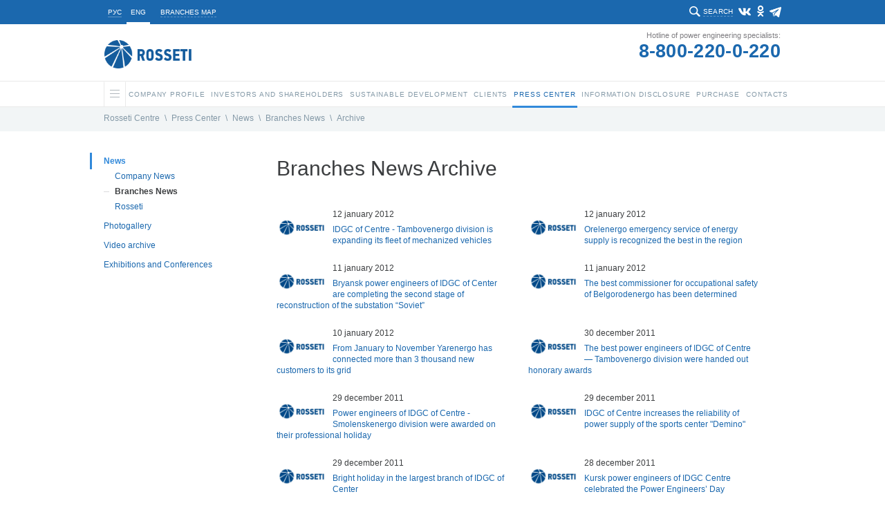

--- FILE ---
content_type: text/html; charset=UTF-8
request_url: https://www.mrsk-1.ru/en/press-center/news/branches/archive/?PAGEN_2=5&PAGEN_1=215
body_size: 11015
content:


<!DOCTYPE html>
<html  >
<head>
    <!-- /en/press-center/news/branches/archive/ -->
    <link rel="stylesheet" type="text/css" href="/bitrix/templates/mrsk_2016/template_reset.css">

    <meta http-equiv="Content-Type" content="text/html; charset=UTF-8" />
<meta name="robots" content="index, follow" />
<meta name="keywords" content="Rosseti Centre" />
<meta name="description" content="Rosseti Centre" />
<link href="/bitrix/cache/css/en/mrsk_2016/template_c67fe70b2b6ad64764498c7ecaebced8/template_c67fe70b2b6ad64764498c7ecaebced8_v1.css?1769162361378788" type="text/css"  data-template-style="true" rel="stylesheet" />

    <title>Rosseti Centr - Branches News Archive</title>
    <link rel="shortcut icon" type="image/x-icon" href="/bitrix/templates/mrsk_2016/favicon_rosseti.ico">
    <meta http-equiv="X-UA-Compatible" content="IE=Edge"/>

	<!--<meta name="keywords" content="Rosseti Centre" />-->
	<!--<meta name="description" content="Rosseti Centre" />-->

	<meta property="og:title" content="Branches News Archive" />
        <meta property="og:description" content="Rosseti Centre" />
        <meta property="fb:app_id" content="2715091958547292" />
	<meta property="og:type" content="website" />
	<meta property="og:url" content="https://www.mrsk-1.ru/en/press-center/news/branches/archive/?PAGEN_2=5&PAGEN_1=215" />
	<meta property="og:image" content="https://www.mrsk-1.ru/bitrix/templates/mrsk_2016/images/rosseti-center-s.jpg" />
	<!--<meta property="og:site_name" content="" />-->

        
     <script type="text/javascript" src="/bitrix/templates/mrsk_2016/js/jquery-1.11.0.min.js"></script>
    <script type="text/javascript" src="/bitrix/templates/mrsk_2016/js/jquery.easing-1.3.js"></script>
    <script type="text/javascript" src="/bitrix/templates/mrsk_2016/js/jquery.mousewheel.js"></script>
    <script type="text/javascript" src="/bitrix/templates/mrsk_2016/js/jquery.nicescroll.js"></script>
    <script type="text/javascript" src="/bitrix/templates/mrsk_2016/js/smartResize.js"></script>
    <script type="text/javascript" src="/bitrix/templates/mrsk_2016/js/inputmask.min.js"></script>
    <script type="text/javascript" src="/bitrix/templates/mrsk_2016/js/validate.js"></script>
    <script type="text/javascript" src="/bitrix/templates/mrsk_2016/js/jquery.tooltip.js"></script>
    <script type="text/javascript" src="/bitrix/templates/mrsk_2016/js/validate-form.js"></script>
    <script type="text/javascript" src="/bitrix/templates/mrsk_2016/js/jquery.finelysliced.js"></script>
    <script type="text/javascript" src="/bitrix/templates/mrsk_2016/js/customscript-vi.js"></script>

    <script type="text/javascript" src="/bitrix/templates/mrsk_2016/js/amcharts/amcharts.js"></script>
    <script type="text/javascript" src="/bitrix/templates/mrsk_2016/js/amcharts/serial.js"></script>
    <script type="text/javascript" src="/bitrix/templates/mrsk_2016/js/amcharts/light.js"></script>
    <script type="text/javascript" src="/bitrix/templates/mrsk_2016/js/toastr/toastr.min.js"></script>
    <link rel="stylesheet" type="text/css" href="/bitrix/templates/mrsk_2016/js/toastr/toastr.css">


    
        <script type="text/javascript" src="/bitrix/templates/mrsk_2016/js/swfobject-2.2/swfobject.js"></script>
                <script type="text/javascript" src="/bitrix/templates/mrsk_2016/js/highcharts5/highcharts.js"></script>
        <script type="text/javascript" src="/bitrix/templates/mrsk_2016/js/fotorama-4.6.2/fotorama.js"></script>
        <link rel="stylesheet" type="text/css" href="/bitrix/templates/mrsk_2016/js/fotorama-4.6.2/fotorama.css">
        <script type="text/javascript" src="/bitrix/templates/mrsk_2016/js/customscript.js?57"></script>
        <script type="text/javascript" src="/bitrix/templates/mrsk_2016/js/customscript-events.js?v=2"></script>
                <script type="text/javascript" src="/bitrix/templates/mrsk_2016/js/customscript-customers.js?8"></script>

                <link rel="stylesheet" type="text/css" href="/bitrix/templates/mrsk_2016/template_styles-esg.css?39">
        <link rel="stylesheet" type="text/css" href="/bitrix/templates/mrsk_2016/template_styles-investors.css?51">
        <link rel="stylesheet" type="text/css" href="/bitrix/templates/mrsk_2016/template_styles-press_center.css?3">
        <link rel="stylesheet" type="text/css" href="/bitrix/templates/mrsk_2016/template_styles-sidebars_content.css?2">
        <link rel="stylesheet" type="text/css" href="/bitrix/templates/mrsk_2016/template_styles-photogalery.css?2">
        <link rel="stylesheet" type="text/css" href="/bitrix/templates/mrsk_2016/template_styles-presscenter_video.css?2">
                <!--<link rel="stylesheet" type="text/css" href="/bitrix/templates/mrsk_2016/template_styles-customers.css?17">-->
                <link rel="stylesheet" type="text/css" href="/bitrix/templates/mrsk_2016/template_styles-information.css?13">
        <link rel="stylesheet" type="text/css" href="/bitrix/templates/mrsk_2016/template_styles-contact.css?2">
                <link href="https://vjs.zencdn.net/7.1.0/video-js.css" rel="stylesheet">

		
		


			<!-- VK -->
        <!-- VK75899 -->
		<script type="text/javascript" src="//vk.com/js/api/openapi.js?112"></script>
		<script type="text/javascript">
			$(document).ready(function(){
				if ($('#vk_like').length > 0) {
					VK.init({apiId: 4363476, onlyWidgets: true});
					VK.Widgets.Like("vk_like", {type: "mini", height: 20});
				}
			});
		</script>
	

	<script type="text/javascript">
		$(document).ready(function(){
			document.querySelector('body').addEventListener("DOMSubtreeModified", function(e) {
				if ( e.target.id == "it_online_widget" ) {
					let chatNode = document.getElementById("it_online_widget");
					let chatTitleNode = chatNode.querySelector(".it_header_text");
					chatTitleNode.innerHTML = '<span class="chatIcon"></span> Задать вопрос об отключении электроэнергии';
				}
			});
		});
	</script>

	
</head>

<!-- homepage:  -->
<body class=" en  innerpage  press-center news branches archive  chrome chrome131 macintosh      ">



    
            <div class="vi-panel">
            <div class="vi-panel-wrapper">
                <button type="button" class="vi-close"><span>Regular version</span></button>
                <fieldset class="vi-select">
                    <span>Site colours:</span>
                    <input class="vi-input" type="radio" name="colour" id="vi-white" value="white" checked>
                    <label tabindex="1" for="vi-white" class="vi-label vi-label--white">a</label>
                    <input class="vi-input" type="radio" name="colour" id="vi-black" value="black">
                    <label tabindex="1" for="vi-black" class="vi-label vi-label--black">a</label>
                    <input class="vi-input" type="radio" name="colour" id="vi-blue" value="blue">
                    <label tabindex="1" for="vi-blue" class="vi-label vi-label--blue">a</label>
                </fieldset>
                <fieldset class="vi-select">
                    <span>Zoom:</span>
                    <input class="vi-input" type="radio" name="font" id="vi-normal" value="normal" checked>
                    <label tabindex="1" for="vi-normal" class="vi-label vi-label--normal">a</label>
                    <input class="vi-input" type="radio" name="font" id="vi-middle" value="middle">
                    <label tabindex="1" for="vi-middle" class="vi-label vi-label--middle">a</label>
                    <input class="vi-input" type="radio" name="font" id="vi-large" value="large">
                    <label tabindex="1" for="vi-large" class="vi-label vi-label--large">a</label>
                </fieldset>
            </div>
        </div>
        <div id="w_topBar">
            <div id="topBar">
                <div id="siteHeadTopBlock">
                    
                                                        <!--<a target="_blank" href="http://www.rosseti.ru/eng/"><img alt="" src="/bitrix/templates/mrsk_2016/images/rosseti_small_logo.png" /></a>-->
                                            
                    <div class="lang">
                        <a class='non-s' href="/press-center/news/branches/archive/"><span>РУС</span></a>
                        <a class='s' href="/en"><span>ENG</span></a>
                    </div>
                    <div class="filialsMapLink">
                                            <a name="filialsMapLink" onclick="createPopup('filialsMap_en', true);"><span>Branches map</span></a>
                                        </div>


                    <div class="social">
                        							<a class="vk" href="https://vk.com/rosseti_centr" target="_blank"></a>
							<a class="ok" href="https://ok.ru/rosseticip" target="_blank"></a>
							<a class="tg" href="https://t.me/rosseticentriprivolzhye" target="_blank"></a>
							                            							                                                                        </div>

                    
                    <div class="search">
                        <div class="search-action"><span>Search</span></div>
                                            <div class="search-form">
                        
<form id="main_search" action="/en/search/index.php">

			<input type="text"  class="search-form-input" id="input_search" value="" name="q" autocomplete="off" />
		
	<input id="but_search" name="s" type="submit" value="" />

</form>                      </div>
                    </div>

                </div>





            </div>
        </div>

    <div id="w_siteHead">
            <div id="siteHead">
                <div class="logo">
                                                        <a href="/en/"><img alt="" src="/bitrix/templates/mrsk_2016/images/rosseti_eng_60.png" /></a>
                                        </div>

                <div class="phone">
                                                <div class="t1">Hotline of power engineering specialists:</div>
                        <div class="t2"><a href="tel:88002200220">8-800-220-0-220</a></div>
                                    </div>
            </div>
    </div>

    <div id="w_siteMenu">
        <div id="siteMenu">
            <ul id="horizontal-multilevel-menu">
    
    
    <li id="main_li">
        <a name="burgerButton" class="hasChilds">
        	<span class="line"></span>
        	<span class="shadowfix"></span>
      	</a>
        <ul>
            <div id="w_siteMap">
    <div id="siteMap">

        <div class="sitemap">
            <div class="title">All site</div>
            <table class="map-columns">
<tr>
	<td>
		<ul class="map-level-0">

		
			

			
			
				<li><a href="/en/about/">Company Profile</a>					<ul class="map-level-1">

			

			
		
			

			
			
					<li><a href="/en/about/company/">About Company</a></li>

			

			
		
			

			
			
					<li><a href="/en/about/management/">Corporate governance</a></li>

			

			
		
			

			
			
					<li><a href="/en/about/development/technic/">Unified technical policy</a></li>

			

			
		
			

			
			
					<li><a href="/en/about/keyfacts/">Key Facts and Figures</a></li>

			

			
		
			

			
			
					<li><a href="/en/about/branches/">Branches of Rosseti Centre, PJSC</a></li>

			

			
		
			

			
			
					<li><a href="/en/about/personnel/">Personnel Policy</a></li>

			

			
		
			

			
			
					<li><a href="/en/about/investment/">Investment Program: News and Main Events</a></li>

			

			
		
							</ul></li>			

			
			
				<li><a href="/en/investors/">Investors and Shareholders </a>					<ul class="map-level-1">

			

			
		
			

			
			
					<li><a href="/en/investors/calendar/">Investor's calеndar</a></li>

			

			
		
			

			
			
					<li><a href="/en/investors/presentations/">Presentations and Key figures</a></li>

			

			
		
			

			
			
					<li><a href="/en/investors/securities/">Stock market</a></li>

			

			
		
			

			
			
					<li><a href="/en/investors/analytical_services/">Analytical Support</a></li>

			

			
		
			

			
			
					<li><a href="/en/investors/indicators/">Performance</a></li>

			

			
		
			

			
			
					<li><a href="/en/investors/dividend/">Dividend policy</a></li>

			

			
		
			

			
			
					<li><a href="/en/investors/capital/">Share Capital</a></li>

			

			
		
			

			
			
					<li><a href="/en/about/management/controls/stockholders/">General Meeting of Shareholders</a></li>

			

			
		
			

			
			
					<li><a href="/en/investors/registar/">Registrar</a></li>

			

			
		
			

			
			
					<li><a href="/en/investors/lk-shareholder/">Personal account of the shareholder</a></li>

			

			
		
			

			
			
					<li><a href="/en/investors/attention_to_shareholders/">Attention to shareholders</a></li>

			

			
		
			

			
			
					<li><a href="/en/investors/faq/">F.A.Q.</a></li>

			

			
		
			

			
			
					<li><a href="/en/investors/contacts/">Contacts for shareholders and investors</a></li>

			

			
		
							</ul></li>			

							</ul></td><td><ul class="map-level-0">
			
			
				<li><a href="/en/esg/">Sustainable Development</a>					<ul class="map-level-1">

			

			
		
			

			
			
					<li><a href="/en/esg/esg_main">Environmental, social, and governance (ESG)</a></li>

			

			
		
			

			
			
					<li><a href="/en/about/management/">Corporate governance</a></li>

			

			
		
			

			
			
					<li><a href="/en/esg/esg_news">ESG News</a></li>

			

			
		
			

			
			
					<li><a href="/en/esg/esg_goals">Sustainable Development Goals</a></li>

			

			
		
			

			
			
					<li><a href="/en/esg/esg_ratings">Ratings, awards and achievements</a></li>

			

			
		
			

			
			
					<li><a href="/en/investors/indicators/esg/">Our results</a></li>

			

			
		
			

			
			
					<li><a href="/en/information/annual-reports/">Reports</a></li>

			

			
		
			

			
			
					<li><a href="/about/projects/">Projects</a></li>

			

			
		
			

			
			
					<li><a href="/press-center/booklets/">Booklets, brochures, flyers</a></li>

			

			
		
			

			
			
					<li><a href="/en/esg/esg_documents">Documents in the field of sustainable development</a></li>

			

			
		
							</ul></li>			

			
			
				<li><a href="/en/clients/">Clients</a>					<ul class="map-level-1">

			

			
		
			

			
			
					<li><a href="/en/clients/filial/">Service area</a></li>

			

			
		
			

			
			
					<li><a href="/en/clients/transmission/">Power transmission</a></li>

			

			
		
			

			
			
					<li><a href="/en/clients/sdeatelnost/">Retail Electricity Supply</a></li>

			

			
		
			

			
			
					<li><a href="/en/clients/fitting/">Technological connection</a></li>

			

			
		
							</ul></li>			

							</ul></td><td><ul class="map-level-0">
			
			
				<li><a href="/en/press-center/">Press Center</a>					<ul class="map-level-1">

			

			
		
			

			
			
					<li><a href="/en/press-center/news/">News</a></li>

			

			
		
			

			
			
					<li><a href="/en/press-center/photo/">Photogallery</a></li>

			

			
		
			

			
			
					<li><a href="/en/press-center/video/">Video archive</a></li>

			

			
		
			

			
			
					<li><a href="/en/press-center/exhibitions/">Exhibitions and Conferences</a></li>

			

			
		
							</ul></li>			

			
			
				<li><a href="/en/information/">Information Disclosure</a>					<ul class="map-level-1">

			

			
		
			

			
			
					<li><a href="/en/information/payment/">Procedure of Payment of Documentation Copying Costs</a></li>

			

			
		
			

			
			
					<li><a href="/en/information/documents/">Articles of Association and Internal Documents</a></li>

			

			
		
			

			
			
					<li><a href="/en/information/annual-reports/">Annual Reports</a></li>

			

			
		
			

			
			
					<li><a href="/en/information/sustainability-reports/">Sustainability reports</a></li>

			

			
		
			

			
			
					<li><a href="/en/information/statements/">Financial Statements</a></li>

			

			
		
			

			
			
					<li><a href="/en/information/affiliates/">List of Affiliated Persons</a></li>

			

			
		
			

			
			
					<li><a href="/en/information/quarterly-reports/">Issuer's reports</a></li>

			

			
		
			

			
			
					<li><a href="/en/information/facts/">Statement of material fact</a></li>

			

			
		
			

			
			
					<li><a href="/en/information/securities/">Documents of securities issues</a></li>

			

			
		
			

			
			
					<li><a href="/en/information/emission/">Information disclosure in the process of securities issue</a></li>

			

			
		
			

			
			
					<li><a href="/en/information/insider-info/">List of the insider information</a></li>

			

			
		
			

			
			
					<li><a href="/en/information/bonds/">Bonds</a></li>

			

			
		
			

			
			
					<li><a href="/en/information/notice/">Shareholders’ notices</a></li>

			

			
		
							</ul></li>			

							</ul></td><td><ul class="map-level-0">
			
			
				<li><a href="/en/purchases/">Purchase</a>					<ul class="map-level-1">

			

			
		
			

			
			
					<li><a href="/en/purchases/announcement/">Announcement of purchases</a></li>

			

			
		
			

			
			
					<li><a href="/en/purchases/management/">Procurement Management</a></li>

			

			
		
							</ul></li>			

			
			
					<li><a href="/en/contact/">Contacts</a></li>

			

			
		
		
		</ul>
	</td>
</tr>
</table>


<script type="text/javascript">
    /*if($('body').hasClass('en')) {
        $('#siteMap .map-level-1').each(function(){
            if($(this).prev('a').attr('href').indexOf('/about/') !== -1) {
                $(this).parent('li').prependTo($('#siteMap td').last().find('.map-level-0'));
            }
            
            if($(this).prev('a').attr('href').indexOf('/purchases/') !== -1) {
                $(this).parent('li').prependTo($('#siteMap td').eq(1).find('.map-level-0'));
            }
        });

    } else {
        $('#siteMap .map-level-1').each(function(){
            if($(this).prev('a').attr('href').indexOf('/about/') !== -1) {
                $(this).parent('li').prependTo($('#siteMap td').last().find('.map-level-0'));
            }
        });
    }*/
</script>        </div>
                <div class="filials">
            
                                                                                                                                                                                                                                                                                                                                                                                                                                                                                                                                                        <div class="title">11 branches</div>
                <ul>
                

                                            <li><a href="/en/about/branches/belgorod/" code="belgorod">belgorod</a></li>
                                            <li><a href="/en/about/branches/bryansk/" code="bryansk">bryansk</a></li>
                                            <li><a href="/en/about/branches/voronez/" code="voronez">voronez</a></li>
                                            <li><a href="/en/about/branches/kostroma/" code="kostroma">kostroma</a></li>
                                            <li><a href="/en/about/branches/kursk/" code="kursk">kursk</a></li>
                                            <li><a href="/en/about/branches/lipetsk/" code="lipetsk">lipetsk</a></li>
                                            <li><a href="/en/about/branches/orel/" code="orel">orel</a></li>
                                            <li><a href="/en/about/branches/smolensk/" code="smolensk">smolensk</a></li>
                                            <li><a href="/en/about/branches/tambov/" code="tambov">tambov</a></li>
                                            <li><a href="/en/about/branches/tver/" code="tver">tver</a></li>
                                            <li><a href="/en/about/branches/yaroslavl/" code="yaroslavl">yaroslavl</a></li>
                                    </ul>

                <div class="map">
                    <a href="/en/about/branches/" class="button">
                        <span>Map</span>
                    </a>
                    <svg id="siteMap_regionsMap" xmlns="http://www.w3.org/2000/svg" viewBox="0 0 351 371">
                        <g id="siteMap_Regions">
                            <path class="region" code="kostroma" d="M1226.22,413.575l20.37-5.82,7.76-8.73,21.34,9.7,21.34-.97,15.52-10.67,5.82-10.67,11.64,1.94,14.55-7.76,25.22-30.07-11.64-27.16-14.55-1.94-13.58,14.55-28.13,1.94-45.59-6.79-4.85,10.67-11.64,5.82-2.91,14.55,4.85,13.58-11.64,13.58,2.91,9.7-6.79,5.82v8.73Z" transform="translate(-1022 -318)"/>
                            <path class="region" code="yaroslavl" d="M1176.73,429.815l6.79,6.79,16.5,1,4.84-16.49,16.49-8.73v-8.73l6.79-5.82-2.91-9.7,11.65-13.58-4.85-13.58-15.52.97-10.68-11.64-15.52-2.91-1.93,6.79-23.28,8.73-0.97,11.64,3.87,5.82-3.87,9.7,7.76,7.76,0.9,5.76,7.83,3.91Z" transform="translate(-1022 -318)"/>
                            <path class="region" code="tver" d="M1113.59,457.53l6.79-15.52,9.71,3.88,20.36-7.76,10.68-12.61,10.66,5.82,3.89-22.31-5.83-2.91-2.9-7.76-7.76-7.76,3.87-9.7-3.87-5.82,0.97-11.64-8.73-12.61-14.55,12.61-20.37,3.88-5.82,7.76-28.14,1.94-3.87,6.79-4.85,18.43-10.68,2.91-24.25,16.49h-10.66l-2.92,9.7,12.62,14.55L1036,464.32l36.86,4.85,14.55-15.52Z" transform="translate(-1022 -318)"/>
                            <path class="region" code="smolensk" d="M1063.25,548.605l-16.49-10.67v-9.7l-8.72-4.85-12.62-19.4,4.86-9.7-2.92-7.76,3.89-18.43,42.68,5.82,14.55-15.52,26.18,3.88,2.92,5.82-0.97,23.28-16.5,21.34h-14.55l-2.9,14.55-7.76,4.85-0.97,4.85Z" transform="translate(-1022 -318)"/>
                            <path class="region" code="bryansk" d="M1095.41,600.905l13.58-12.61,3.89-13.58-4.85-4.85,6.79-5.82v-11.64l-8.73-.97-7.76-16.49-12.61-4.85-7.76,4.85-0.97,4.85-9.71,10.67-10.66,12.61-12.62-5.82-5.82,8.73,5.82,6.79,1.94,17.46,7.77,7.76,25.21-10.67,12.62,1.94Z" transform="translate(-1022 -318)"/>
                            <path class="region" code="orel" d="M1118.75,551.63l16.49-4.76,17.46,11.64,18.52-.97,3.88,5.82-2.91,18.37,5.85,6.82-5.85,6.82v7.76l-20.46-3.91-9.7-7.73-12.61,3.88-3.88-6.82-13.61.97,5.88-15.58-4.85-3.85,5.79-4.82V551.63Z" transform="translate(-1022 -318)"/>
                            <path class="region" code="kursk" d="M1104.2,607.24l7.58-13.61,12.61-.97,3.88,6.82,13.61-3.88,9.7,7.73,22.46,3.91,8.73,2.91v10.67l-19.4,2.91-6.79,7.76-15.52-.97-5.82,5.82h-6.79l-22.31-8.73L1103.23,615Z" transform="translate(-1022 -318)"/>
                            <path class="region" code="belgorod" d="M1130.16,640.33h6.79l5.81-5.82,15.52,0.97,6.79-7.76,18.4-2.91L1201.93,652l2.92,25.19-21.34-3.88-13.59-13.58-14.55,4.85L1135,660.7Z" transform="translate(-1022 -318)"/>
                            <path class="region" code="lipetsk" d="M1179.79,561.435l18.55,7.91,3.89-14.49,11.63,3.88,9.71-4.85,5.82,6.79-4.85,25.22,13.58,12.61-1.95,9.7-18.42.97-5.83-4.85-5.82,3.88-21.49-2.09-8.72-2.91v-6.76l6.85-7.82-5.85-6.82Z" transform="translate(-1022 -318)"/>
                            <path class="region" code="voronez" d="M1208.86,677.055l-2.92-26.19-18.46-28.19v-12.67l19.49,2.09,4.82-2.88,3.83,3.85,19.42-.97,44.63,10.64,4.84,8.73-32,15.52,3.87,15.52-11.63,17.46-8.73,5.82-15.53-.97Z" transform="translate(-1022 -318)"/>
                            <path class="region" code="tambov" d="M1283.4,619.86l-42.71-10.67,1.94-11.7-13.58-12.61,4.85-25.22,11.67-4.79,10.67,0.97,2.91-8.73,16.49-.97L1297.95,583Z" transform="translate(-1022 -318)"/>
                        </g>
                    </svg>
                </div>
                    </div>
    </div>
</div>
<script>
    function regionsMapClickCallback1(regionObj) { return false; }
    function regionsMapHoverCallback1(regionObj) { return false; }
    function regionsMapBlurCallback1(regionObj) { return false; }
    function regionsMapDoHover1(regionCode) {
        $('#siteMap_regionsMap *[code="'+ regionCode +'"]').each(function(){
            $(this).attr('class', $(this).attr('class') + ' hover');
        });
    }
    function regionsMapDoBlur1(regionCode) {
        $('#siteMap_regionsMap *[code="'+ regionCode +'"]').each(function(){
            $(this).attr('class', $(this).attr('class').replace('hover','').trim());
        });
    }
    function regionsMapDoSelect1(regionCode) {
        $('#siteMap_regionsMap *[code="'+ regionCode +'"]').each(function(){
            $(this).attr('class', $(this).attr('class') + ' selected');
        });
    }
    function regionsMapGetCode1(regionObj) { 
        return $(regionObj).attr('code');
    }

    $(document).on('mouseenter', '#siteMap_regionsMap .region, #siteMap_regionsMap .label, #siteMap_regionsMap .marker', function(){
        regionsMapHoverCallback1(this);
        regionsMapDoHover1(regionsMapGetCode1(this));
    }).on('mouseleave', '#siteMap_regionsMap .region, #siteMap_regionsMap .label, #siteMap_regionsMap .marker', function(){
        regionsMapBlurCallback1(this);
        regionsMapDoBlur1(regionsMapGetCode1(this));
    });

    function regionsMapClickCallback1(regionObj) {
        var code = regionsMapGetCode1(regionObj);
        document.location.href = $('#regionsSelector a[code="'+code+'"]').attr('href');
    }



    $('.filials ul li a').on('mouseenter', function(){
        regionsMapDoHover1($(this).attr('code'));
    }).on('mouseleave', function(){
        regionsMapDoBlur1($(this).attr('code'));
    });
        
</script>        </ul>

    </li>

	
	
		    <li><a href="/en/about/" class="root-item hasChilds"><span class="name">Company Profile<span class="selectedline"></span></span><span class="shadowfix"></span></a>
				<ul>
		
	
	

	
										<li><a href="/en/about/company/">About Company</a></li>
			
		
	
	

	
										<li><a href="/en/about/management/">Corporate governance</a></li>
			
		
	
	

	
										<li><a href="/en/about/development/technic/">Unified technical policy</a></li>
			
		
	
	

	
										<li><a href="/en/about/keyfacts/">Key Facts and Figures</a></li>
			
		
	
	

	
										<li><a href="/en/about/branches/">Branches of Rosseti Centre, PJSC</a></li>
			
		
	
	

	
										<li><a href="/en/about/personnel/">Personnel Policy</a></li>
			
		
	
	

	
										<li><a href="/en/about/investment/">Investment Program: News and Main Events</a></li>
			
		
	
	

			</ul></li>	
	
		    <li><a href="/en/investors/" class="root-item hasChilds"><span class="name">Investors and Shareholders <span class="selectedline"></span></span><span class="shadowfix"></span></a>
				<ul>
		
	
	

	
										<li><a href="/en/investors/calendar/">Investor's calеndar</a></li>
			
		
	
	

	
										<li><a href="/en/investors/presentations/">Presentations and Key figures</a></li>
			
		
	
	

	
										<li><a href="/en/investors/securities/">Stock market</a></li>
			
		
	
	

	
										<li><a href="/en/investors/analytical_services/">Analytical Support</a></li>
			
		
	
	

	
										<li><a href="/en/investors/indicators/">Performance</a></li>
			
		
	
	

	
										<li><a href="/en/investors/dividend/">Dividend policy</a></li>
			
		
	
	

	
										<li><a href="/en/investors/capital/">Share Capital</a></li>
			
		
	
	

	
										<li><a href="/en/about/management/controls/stockholders/">General Meeting of Shareholders</a></li>
			
		
	
	

	
										<li><a href="/en/investors/registar/">Registrar</a></li>
			
		
	
	

	
										<li><a href="/en/investors/lk-shareholder/">Personal account of the shareholder</a></li>
			
		
	
	

	
										<li><a href="/en/investors/attention_to_shareholders/">Attention to shareholders</a></li>
			
		
	
	

	
										<li><a href="/en/investors/faq/">F.A.Q.</a></li>
			
		
	
	

	
										<li><a href="/en/investors/contacts/">Contacts for shareholders and investors</a></li>
			
		
	
	

			</ul></li>	
	
		    <li><a href="/en/esg/" class="root-item hasChilds"><span class="name">Sustainable Development<span class="selectedline"></span></span><span class="shadowfix"></span></a>
				<ul>
		
	
	

	
										<li><a href="/en/esg/esg_main">Environmental, social, and governance (ESG)</a></li>
			
		
	
	

	
										<li><a href="/en/about/management/">Corporate governance</a></li>
			
		
	
	

	
										<li><a href="/en/esg/esg_news">ESG News</a></li>
			
		
	
	

	
										<li><a href="/en/esg/esg_goals">Sustainable Development Goals</a></li>
			
		
	
	

	
										<li><a href="/en/esg/esg_ratings">Ratings, awards and achievements</a></li>
			
		
	
	

	
										<li><a href="/en/investors/indicators/esg/">Our results</a></li>
			
		
	
	

	
										<li><a href="/en/information/annual-reports/">Reports</a></li>
			
		
	
	

	
										<li><a href="/about/projects/">Projects</a></li>
			
		
	
	

	
										<li><a href="/press-center/booklets/">Booklets, brochures, flyers</a></li>
			
		
	
	

	
										<li><a href="/en/esg/esg_documents">Documents in the field of sustainable development</a></li>
			
		
	
	

			</ul></li>	
	
		    <li><a href="/en/clients/" class="root-item hasChilds"><span class="name">Clients<span class="selectedline"></span></span><span class="shadowfix"></span></a>
				<ul>
		
	
	

	
										<li><a href="/en/clients/filial/">Service area</a></li>
			
		
	
	

	
										<li><a href="/en/clients/transmission/">Power transmission</a></li>
			
		
	
	

	
										<li><a href="/en/clients/sdeatelnost/">Retail Electricity Supply</a></li>
			
		
	
	

	
										<li><a href="/en/clients/fitting/">Technological connection</a></li>
			
		
	
	

			</ul></li>	
	
		    <li><a href="/en/press-center/" class="root-item-selected hasChilds"><span class="name">Press Center<span class="selectedline"></span></span><span class="shadowfix"></span></a>
				<ul>
		
	
	

	
										<li class="item-selected"><a href="/en/press-center/news/">News</a></li>
			
		
	
	

	
										<li><a href="/en/press-center/photo/">Photogallery</a></li>
			
		
	
	

	
										<li><a href="/en/press-center/video/">Video archive</a></li>
			
		
	
	

	
										<li><a href="/en/press-center/exhibitions/">Exhibitions and Conferences</a></li>
			
		
	
	

			</ul></li>	
	
		    <li><a href="/en/information/" class="root-item hasChilds"><span class="name">Information Disclosure<span class="selectedline"></span></span><span class="shadowfix"></span></a>
				<ul>
		
	
	

	
										<li><a href="/en/information/payment/">Procedure of Payment of Documentation Copying Costs</a></li>
			
		
	
	

	
										<li><a href="/en/information/documents/">Articles of Association and Internal Documents</a></li>
			
		
	
	

	
										<li><a href="/en/information/annual-reports/">Annual Reports</a></li>
			
		
	
	

	
										<li><a href="/en/information/sustainability-reports/">Sustainability reports</a></li>
			
		
	
	

	
										<li><a href="/en/information/statements/">Financial Statements</a></li>
			
		
	
	

	
										<li><a href="/en/information/affiliates/">List of Affiliated Persons</a></li>
			
		
	
	

	
										<li><a href="/en/information/quarterly-reports/">Issuer's reports</a></li>
			
		
	
	

	
										<li><a href="/en/information/facts/">Statement of material fact</a></li>
			
		
	
	

	
										<li><a href="/en/information/securities/">Documents of securities issues</a></li>
			
		
	
	

	
										<li><a href="/en/information/emission/">Information disclosure in the process of securities issue</a></li>
			
		
	
	

	
										<li><a href="/en/information/insider-info/">List of the insider information</a></li>
			
		
	
	

	
										<li><a href="/en/information/bonds/">Bonds</a></li>
			
		
	
	

	
										<li><a href="/en/information/notice/">Shareholders’ notices</a></li>
			
		
	
	

			</ul></li>	
	
		    <li><a href="/en/purchases/" class="root-item hasChilds"><span class="name">Purchase<span class="selectedline"></span></span><span class="shadowfix"></span></a>
				<ul>
		
	
	

	
										<li><a href="/en/purchases/announcement/">Announcement of purchases</a></li>
			
		
	
	

	
										<li><a href="/en/purchases/management/">Procurement Management</a></li>
			
		
	
	

			</ul></li>	
										<li><a href="/en/contact/" class="root-item"><span class="name">Contacts<span class="selectedline"></span></span></a></li>
			
		
	
	


</ul>


        </div>
    </div>



    <div id="w_siteContent">
                      <div id="breadcrumb">
                <div>
                                        <a href="/en/"></a><a class="" href="/en/" title="Rosseti Centre">Rosseti Centre</a><span class="separator ">\</span><a class="" href="/en/press-center/" >Press Center</a><span class="separator ">\</span><a class="" href="/en/press-center/news/" >News</a><span class="separator ">\</span><a class="" href="/en/press-center/news/branches/" >Branches News</a><span class="separator last">\</span><a class="last" href="/en/press-center/news/branches/archive/" >Archive</a><div class="fade"></div>                </div>
            </div>
            <div id="workarea_top">
                				            </div>
        
                        <div id="siteContent">
            <div id="fb-root"></div>

                        <div id="sidebar">
                 
<div id="sidebarMenu">
	
		
		
		
							<div><a  href="/en/press-center/news/" class="root-item-selected">News</a>
					<div class="root-item"  >
			
		
		
	
		
		
		
			
									<div><a  href="/en/press-center/news/company/" >Company News</a></div>
				
			
		
		
	
		
		
		
			
									<div><a  href="/en/press-center/news/branches/"  class="item-selected">Branches News</a></div>
				
			
		
		
	
		
		
		
			
									<div><a target='_blank' href="http://www.rosseti.ru/eng/press/news/" >Rosseti</a></div>
				
			
		
		
	
		
					</div></div>		
		
			
									<div><a  href="/en/press-center/photo/" class="root-item">Photogallery</a></div>
				
			
		
		
	
		
		
		
			
									<div><a  href="/en/press-center/video/" class="root-item">Video archive</a></div>
				
			
		
		
	
		
		
		
			
									<div><a  href="/en/press-center/exhibitions/" class="root-item">Exhibitions and Conferences</a></div>
				
			
		
		
	
	
	<script type="text/javascript">
		$('#sidebarMenu a.item-selected').each(function(){
			$(this).parent('div').parent('div').siblings('a').addClass('subselected');
		});
	</script>
</div>
 




                                                                </div>
            
            <div id="workarea" class="">

                                                                                <h1 id="pageTitle">Branches News Archive</h1>
                    
                                        

                    
                                                        	            <div id="press_center-all_news">
<div class="news-list">

    
		<div class="news-item without-picture" id="bx_1422481842_17078">
												<a href="/en/press-center/news/branches/17078/"><img class="preview_picture" border="0" src="/upload/img/presentation_news_placeholder/rosseti_eng.jpg" width="73" height="54" alt="IDGC of Centre - Tambovenergo division is expanding its fleet of mechanized vehicles" title="IDGC of Centre - Tambovenergo division is expanding its fleet of mechanized vehicles" style="float:left" /></a>
									<span class="news-date-time">12 January 2012</span>
											<a class="prev-text" href="/en/press-center/news/branches/17078/"><b>IDGC of Centre - Tambovenergo division is expanding its fleet of mechanized vehicles</b></a>
														</div>

    
		<div class="news-item without-picture" id="bx_1422481842_17077">
												<a href="/en/press-center/news/branches/17077/"><img class="preview_picture" border="0" src="/upload/img/presentation_news_placeholder/rosseti_eng.jpg" width="73" height="54" alt="Orelenergo emergency service of energy supply  is recognized the best in the region" title="Orelenergo emergency service of energy supply  is recognized the best in the region" style="float:left" /></a>
									<span class="news-date-time">12 January 2012</span>
											<a class="prev-text" href="/en/press-center/news/branches/17077/"><b>Orelenergo emergency service of energy supply  is recognized the best in the region</b></a>
														</div>

    
		<div class="news-item without-picture" id="bx_1422481842_17076">
												<a href="/en/press-center/news/branches/17076/"><img class="preview_picture" border="0" src="/upload/img/presentation_news_placeholder/rosseti_eng.jpg" width="73" height="54" alt="Bryansk power engineers of IDGC of Center are completing the second stage of reconstruction of the substation “Soviet”" title="Bryansk power engineers of IDGC of Center are completing the second stage of reconstruction of the substation “Soviet”" style="float:left" /></a>
									<span class="news-date-time">11 January 2012</span>
											<a class="prev-text" href="/en/press-center/news/branches/17076/"><b>Bryansk power engineers of IDGC of Center are completing the second stage of reconstruction of the substation “Soviet”</b></a>
														</div>

    
		<div class="news-item without-picture" id="bx_1422481842_17075">
												<a href="/en/press-center/news/branches/17075/"><img class="preview_picture" border="0" src="/upload/img/presentation_news_placeholder/rosseti_eng.jpg" width="73" height="54" alt="The best commissioner for occupational safety of Belgorodenergo has been determined" title="The best commissioner for occupational safety of Belgorodenergo has been determined" style="float:left" /></a>
									<span class="news-date-time">11 January 2012</span>
											<a class="prev-text" href="/en/press-center/news/branches/17075/"><b>The best commissioner for occupational safety of Belgorodenergo has been determined</b></a>
														</div>

    
		<div class="news-item without-picture" id="bx_1422481842_17074">
												<a href="/en/press-center/news/branches/17074/"><img class="preview_picture" border="0" src="/upload/img/presentation_news_placeholder/rosseti_eng.jpg" width="73" height="54" alt="From January to November Yarenergo has connected more than 3 thousand new customers to its grid " title="From January to November Yarenergo has connected more than 3 thousand new customers to its grid " style="float:left" /></a>
									<span class="news-date-time">10 January 2012</span>
											<a class="prev-text" href="/en/press-center/news/branches/17074/"><b>From January to November Yarenergo has connected more than 3 thousand new customers to its grid </b></a>
														</div>

    
		<div class="news-item without-picture" id="bx_1422481842_17073">
												<a href="/en/press-center/news/branches/17073/"><img class="preview_picture" border="0" src="/upload/img/presentation_news_placeholder/rosseti_eng.jpg" width="73" height="54" alt="The best power engineers of IDGC of Centre — Tambovenergo division were handed out honorary awards" title="The best power engineers of IDGC of Centre — Tambovenergo division were handed out honorary awards" style="float:left" /></a>
									<span class="news-date-time">30 December 2011</span>
											<a class="prev-text" href="/en/press-center/news/branches/17073/"><b>The best power engineers of IDGC of Centre — Tambovenergo division were handed out honorary awards</b></a>
														</div>

    
		<div class="news-item without-picture" id="bx_1422481842_17072">
												<a href="/en/press-center/news/branches/17072/"><img class="preview_picture" border="0" src="/upload/img/presentation_news_placeholder/rosseti_eng.jpg" width="73" height="54" alt="Power engineers of IDGC of Centre - Smolenskenergo division were awarded on their professional holiday " title="Power engineers of IDGC of Centre - Smolenskenergo division were awarded on their professional holiday " style="float:left" /></a>
									<span class="news-date-time">29 December 2011</span>
											<a class="prev-text" href="/en/press-center/news/branches/17072/"><b>Power engineers of IDGC of Centre - Smolenskenergo division were awarded on their professional holiday </b></a>
														</div>

    
		<div class="news-item without-picture" id="bx_1422481842_17071">
												<a href="/en/press-center/news/branches/17071/"><img class="preview_picture" border="0" src="/upload/img/presentation_news_placeholder/rosseti_eng.jpg" width="73" height="54" alt="IDGC of Centre increases the reliability of power supply of the sports center &quot;Demino&quot;" title="IDGC of Centre increases the reliability of power supply of the sports center &quot;Demino&quot;" style="float:left" /></a>
									<span class="news-date-time">29 December 2011</span>
											<a class="prev-text" href="/en/press-center/news/branches/17071/"><b>IDGC of Centre increases the reliability of power supply of the sports center &quot;Demino&quot;</b></a>
														</div>

    
		<div class="news-item without-picture" id="bx_1422481842_17070">
												<a href="/en/press-center/news/branches/17070/"><img class="preview_picture" border="0" src="/upload/img/presentation_news_placeholder/rosseti_eng.jpg" width="73" height="54" alt="Bright holiday in the largest branch of IDGC of Center" title="Bright holiday in the largest branch of IDGC of Center" style="float:left" /></a>
									<span class="news-date-time">29 December 2011</span>
											<a class="prev-text" href="/en/press-center/news/branches/17070/"><b>Bright holiday in the largest branch of IDGC of Center</b></a>
														</div>

    
		<div class="news-item without-picture" id="bx_1422481842_17067">
												<a href="/en/press-center/news/branches/17067/"><img class="preview_picture" border="0" src="/upload/img/presentation_news_placeholder/rosseti_eng.jpg" width="73" height="54" alt="Kursk power engineers of IDGC Centre celebrated the Power Engineers’ Day " title="Kursk power engineers of IDGC Centre celebrated the Power Engineers’ Day " style="float:left" /></a>
									<span class="news-date-time">28 December 2011</span>
											<a class="prev-text" href="/en/press-center/news/branches/17067/"><b>Kursk power engineers of IDGC Centre celebrated the Power Engineers’ Day </b></a>
														</div>

    
		<div class="news-item without-picture" id="bx_1422481842_17069">
												<a href="/en/press-center/news/branches/17069/"><img class="preview_picture" border="0" src="/upload/img/presentation_news_placeholder/rosseti_eng.jpg" width="73" height="54" alt="Lipetsk power engineers celebrated their professional holiday" title="Lipetsk power engineers celebrated their professional holiday" style="float:left" /></a>
									<span class="news-date-time">28 December 2011</span>
											<a class="prev-text" href="/en/press-center/news/branches/17069/"><b>Lipetsk power engineers celebrated their professional holiday</b></a>
														</div>

    
		<div class="news-item without-picture" id="bx_1422481842_17068">
												<a href="/en/press-center/news/branches/17068/"><img class="preview_picture" border="0" src="/upload/img/presentation_news_placeholder/rosseti_eng.jpg" width="73" height="54" alt="Employees of Bryanskenergo conduct lessons on vocational guidance among high school leavers" title="Employees of Bryanskenergo conduct lessons on vocational guidance among high school leavers" style="float:left" /></a>
									<span class="news-date-time">28 December 2011</span>
											<a class="prev-text" href="/en/press-center/news/branches/17068/"><b>Employees of Bryanskenergo conduct lessons on vocational guidance among high school leavers</b></a>
														</div>

    
		<div class="news-item without-picture" id="bx_1422481842_17066">
												<a href="/en/press-center/news/branches/17066/"><img class="preview_picture" border="0" src="/upload/img/presentation_news_placeholder/rosseti_eng.jpg" width="73" height="54" alt="Yaroslavl power engineers celebrated their professional holiday" title="Yaroslavl power engineers celebrated their professional holiday" style="float:left" /></a>
									<span class="news-date-time">27 December 2011</span>
											<a class="prev-text" href="/en/press-center/news/branches/17066/"><b>Yaroslavl power engineers celebrated their professional holiday</b></a>
														</div>

    
		<div class="news-item without-picture" id="bx_1422481842_17065">
												<a href="/en/press-center/news/branches/17065/"><img class="preview_picture" border="0" src="/upload/img/presentation_news_placeholder/rosseti_eng.jpg" width="73" height="54" alt="IDGC of Centre - Smolenskenergo division continues to perform technological connection of large and socially important facilities" title="IDGC of Centre - Smolenskenergo division continues to perform technological connection of large and socially important facilities" style="float:left" /></a>
									<span class="news-date-time">27 December 2011</span>
											<a class="prev-text" href="/en/press-center/news/branches/17065/"><b>IDGC of Centre - Smolenskenergo division continues to perform technological connection of large and socially important facilities</b></a>
														</div>

    
		<div class="news-item without-picture" id="bx_1422481842_17064">
												<a href="/en/press-center/news/branches/17064/"><img class="preview_picture" border="0" src="/upload/img/presentation_news_placeholder/rosseti_eng.jpg" width="73" height="54" alt="Bryansk power engineers of IDGC of Centre celebrated their professional holiday" title="Bryansk power engineers of IDGC of Centre celebrated their professional holiday" style="float:left" /></a>
									<span class="news-date-time">26 December 2011</span>
											<a class="prev-text" href="/en/press-center/news/branches/17064/"><b>Bryansk power engineers of IDGC of Centre celebrated their professional holiday</b></a>
														</div>

    
		<div class="news-item without-picture" id="bx_1422481842_17063">
												<a href="/en/press-center/news/branches/17063/"><img class="preview_picture" border="0" src="/upload/img/presentation_news_placeholder/rosseti_eng.jpg" width="73" height="54" alt="IDGC of Centre - Kurskenergo division offers consumers to work together for the quality of power supply" title="IDGC of Centre - Kurskenergo division offers consumers to work together for the quality of power supply" style="float:left" /></a>
									<span class="news-date-time">26 December 2011</span>
											<a class="prev-text" href="/en/press-center/news/branches/17063/"><b>IDGC of Centre - Kurskenergo division offers consumers to work together for the quality of power supply</b></a>
														</div>

    
		<div class="news-item without-picture" id="bx_1422481842_17062">
												<a href="/en/press-center/news/branches/17062/"><img class="preview_picture" border="0" src="/upload/img/presentation_news_placeholder/rosseti_eng.jpg" width="73" height="54" alt="Tver power engineers of IDGC of Centre congratulated veterans" title="Tver power engineers of IDGC of Centre congratulated veterans" style="float:left" /></a>
									<span class="news-date-time">26 December 2011</span>
											<a class="prev-text" href="/en/press-center/news/branches/17062/"><b>Tver power engineers of IDGC of Centre congratulated veterans</b></a>
														</div>

    
		<div class="news-item without-picture" id="bx_1422481842_17059">
												<a href="/en/press-center/news/branches/17059/"><img class="preview_picture" border="0" src="/upload/img/presentation_news_placeholder/rosseti_eng.jpg" width="73" height="54" alt="The first stage of reconstruction of the substation 110/6 kV &quot;Hothouse&quot; is complete" title="The first stage of reconstruction of the substation 110/6 kV &quot;Hothouse&quot; is complete" style="float:left" /></a>
									<span class="news-date-time">23 December 2011</span>
											<a class="prev-text" href="/en/press-center/news/branches/17059/"><b>The first stage of reconstruction of the substation 110/6 kV &quot;Hothouse&quot; is complete</b></a>
														</div>

    
		<div class="news-item without-picture" id="bx_1422481842_17061">
												<a href="/en/press-center/news/branches/17061/"><img class="preview_picture" border="0" src="/upload/img/presentation_news_placeholder/rosseti_eng.jpg" width="73" height="54" alt="Valuisky District of Electrical Networks of Belgorodenergo was given an EMERCOM certificate of merit  " title="Valuisky District of Electrical Networks of Belgorodenergo was given an EMERCOM certificate of merit  " style="float:left" /></a>
									<span class="news-date-time">23 December 2011</span>
											<a class="prev-text" href="/en/press-center/news/branches/17061/"><b>Valuisky District of Electrical Networks of Belgorodenergo was given an EMERCOM certificate of merit  </b></a>
														</div>

    
		<div class="news-item without-picture" id="bx_1422481842_17060">
												<a href="/en/press-center/news/branches/17060/"><img class="preview_picture" border="0" src="/upload/img/presentation_news_placeholder/rosseti_eng.jpg" width="73" height="54" alt="Smolenskenergo checked its level of power equipment loading" title="Smolenskenergo checked its level of power equipment loading" style="float:left" /></a>
									<span class="news-date-time">23 December 2011</span>
											<a class="prev-text" href="/en/press-center/news/branches/17060/"><b>Smolenskenergo checked its level of power equipment loading</b></a>
														</div>
	<br /><div class="modern-page-navigation">
	<span class="modern-page-title">Pages:</span>
			<a class="modern-page-previous" href="/en/press-center/news/branches/archive/?PAGEN_2=5&amp;PAGEN_1=214">Prev.</a>
			<a class="modern-page-first" href="/en/press-center/news/branches/archive/?PAGEN_2=5">1</a>
			<a class="modern-page-dots" href="/en/press-center/news/branches/archive/?PAGEN_2=5&amp;PAGEN_1=107">...</a>
		<a href="/en/press-center/news/branches/archive/?PAGEN_2=5&amp;PAGEN_1=213" class="">213</a>
		<a href="/en/press-center/news/branches/archive/?PAGEN_2=5&amp;PAGEN_1=214" class="">214</a>
		<span class="modern-page-current">215</span>
		<a href="/en/press-center/news/branches/archive/?PAGEN_2=5&amp;PAGEN_1=216" class="">216</a>
		<a href="/en/press-center/news/branches/archive/?PAGEN_2=5&amp;PAGEN_1=217" class="">217</a>
		<a class="modern-page-dots" href="/en/press-center/news/branches/archive/?PAGEN_2=5&amp;PAGEN_1=221">...</a>
		<a href="/en/press-center/news/branches/archive/?PAGEN_2=5&amp;PAGEN_1=225">225</a>
		<a class="modern-page-next" href="/en/press-center/news/branches/archive/?PAGEN_2=5&amp;PAGEN_1=216">Next</a>
</div></div></div><style>
    img#companyLogo {
        height: 40px;
    }
	a.privacyPolicy {
		margin-right: 35px;
	}
</style>
<!--    -->                                            </div><!-- #workarea -->

                    
            </div><!-- #siteContent -->
            <div class="clearfix"></div>
        </div><!-- #w_siteContent -->


    <script type="text/javascript">
            $('.spoilerHead').each(function(){
                    $(this).html('<span>'+$(this).html()+'</span>');
            });


            $('.cutText').each(function(){
                    $(this).before('<a onclick="return false" class="cutTextControl">[...]</span>');
            });


            $('.frPhotoSlider').fotorama({
                    nav: "thumbs",
                    thumbwidth: "80",
                    thumbheight: "58",
                    transition: "crossfade",
                    loop: "true",
                    arrows: "true",
                    click: "true",
                    swipe: "true"
            });
    </script>
        <div id="footer">
        <div id="w_companies">
            <div id="companies">
                                    <table>
                        <tr>
                            <td><a target="_blank" href="https://minenergo.gov.ru/en/">Ministry of Energy Russian Federation</a></td>
                            <td><a target="_blank" href="https://rosseti.ru/">Russian grids</a></td>
                            <td><a target="_blank" href="https://en.fas.gov.ru/">FAS of Russia</a></td>
                            <td><a target="_blank" href="https://cbr.ru/eng/">Bank of Russia</a></td>
                            <td><a target="_blank" href="https://opora.ru/en/">Opora Russia</a></td>
                            <td><a target="_blank" href="https://era-rossii.ru/">ERA of Energy</a></td>
                        </tr>
                    </table>

                            </div>
        </div>
                        
                        
        <div id="w_bottomBar">
            <div id="bottomBar">
                <div class="copyright">
					&copy; 2003–2026 Rosseti Centr                </div>

                                    <a class="sitemap_link" href="/en/sitemap.php"><span>Sitemap</span></a>
                									<a class="vi-open" href="#"><span>Version for people with disabilities</span></a>
												            </div>
        </div>
    </div>
		


<!-- Yandex.Metrika counter -->
<script type="text/javascript" >
   (function(m,e,t,r,i,k,a){m[i]=m[i]||function(){(m[i].a=m[i].a||[]).push(arguments)};
   m[i].l=1*new Date();k=e.createElement(t),a=e.getElementsByTagName(t)[0],k.async=1,k.src=r,a.parentNode.insertBefore(k,a)})
   (window, document, "script", "https://mc.yandex.ru/metrika/tag.js", "ym");

   ym(27919797, "init", {
        clickmap:true,
        trackLinks:true,
        accurateTrackBounce:true
   });
</script>
<noscript><div><img src="https://mc.yandex.ru/watch/27919797" style="position:absolute; left:-9999px;" alt="" /></div></noscript>
<!-- /Yandex.Metrika counter -->

<!-- Yandex.Metrika counter 2-->
<!-- <script type="text/javascript">
(function (d, w, c) {
    (w[c] = w[c] || []).push(function() {
        try {
            w.yaCounter27919797 = new Ya.Metrika({id:27919797,
                    webvisor: $('html').hasClass('bx-ie8') ? false : true,
                    clickmap:true,
                    trackLinks:true,
                    accurateTrackBounce:true});
        } catch(e) { }
    });

    var n = d.getElementsByTagName("script")[0],
        s = d.createElement("script"),
        f = function () { n.parentNode.insertBefore(s, n); };
    s.type = "text/javascript";
    s.async = true;
    s.src = (d.location.protocol == "https:" ? "https:" : "http:") + "//mc.yandex.ru/metrika/watch.js";

    if (w.opera == "[object Opera]") {
        d.addEventListener("DOMContentLoaded", f, false);
    } else { f(); }
})(document, window, "yandex_metrika_callbacks");
</script> 
<noscript><div><img src="//mc.yandex.ru/watch/27919797" style="position:absolute; left:-9999px;" alt="" /></div></noscript>-->
<!-- /Yandex.Metrika counter -->
<script type="text/javascript">
    var langUrl = "";
    if(langUrl){
        document.getElementsByClassName('non-s')[0].href=langUrl;
    }

</script>
<div style="display: none" id="aHistoryDate"></div>
</body>
</html>

--- FILE ---
content_type: application/javascript
request_url: https://www.mrsk-1.ru/bitrix/templates/mrsk_2016/js/customscript-vi.js
body_size: 763
content:

	// visualization impaired
	$(function() {
		var panel = $('.vi-panel');
		var openLink = $('.vi-open');
		var closeLink = $('.vi-close');
		var body = $(document.body);

		var themes = ['vi-white', 'vi-black', 'vi-blue'];
		var zooms = ['vi-normal', 'vi-middle', 'vi-large']

		// cookie
		var theme = themes[0];
		var zoom = zooms[0];
		var cookie = getCookie('vi');

		if (document.cookie && cookie) {
			cookie = JSON.parse(cookie);
			theme = cookie.theme;
			zoom = cookie.zoom;
		}

		// open panel
		openLink.on('click', function(event) {
			event.preventDefault();
	
			$('html,body').stop().animate({ scrollTop: 0 }, 300, function() {
				panel.slideDown(300, function() {
					$('#' + theme).prop('checked', true);
					$('#' + zoom).prop('checked', true);
					body.addClass('vi ' + theme + ' ' + zoom);
					setCookie(true);
				});
			});
		});

		// change theme
		$('.vi-input[name="colour"]').on('change', function() {
			theme = $(this).attr('id');

			for (var i = themes.length; i--;) {
				if (themes[i] !== theme) {
					body.removeClass(themes[i]);

				} else {
					body.addClass(theme);
					setCookie(true);
				}
			}
		})

		// change font
		$('.vi-input[name="font"]').on('change', function() {
			zoom = $(this).attr('id')

			for (var i = zooms.length; i--;) {
				if (zooms[i] !== zoom) {
					body.removeClass(zooms[i]);

				} else {
					body.addClass(zoom);
					setCookie(true);
				}
			}
		})

		// close panel
		closeLink.on('click', function(event) {
			event.preventDefault();

			panel.slideUp(300, function() {
				body.removeClass('vi');

				for (var i = themes.length; i--;) {
					body.removeClass(themes[i] + ' ' + zooms[i])
				}

				setCookie(false)
			});
		});

		// add cookie
		function setCookie(bool) {
			document.cookie = 'vi={"enable":' + bool + ',"theme":"' + theme + '","zoom":"' + zoom + '"}; path=/;';
		}
	});

	function getCookie(name) {
		var matches = document.cookie.match(new RegExp("(?:^|; )" + name.replace(/([\.$?*|{}\(\)\[\]\\\/\+^])/g, '\\$1') + "=([^;]*)"));
		return matches ? decodeURIComponent(matches[1]) : undefined;
	}